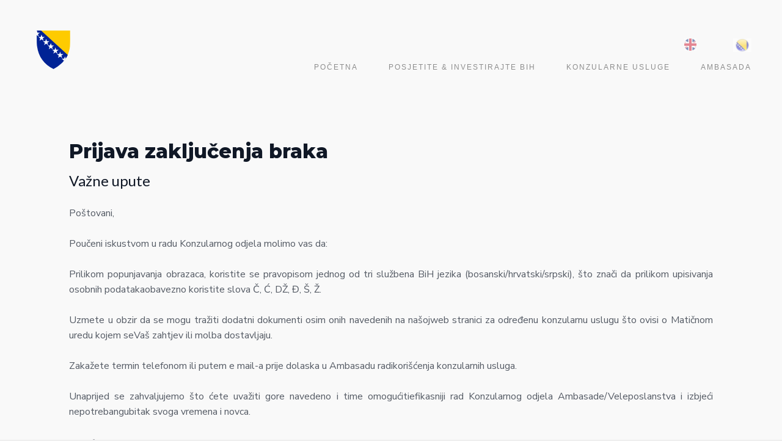

--- FILE ---
content_type: text/html; charset=utf-8
request_url: https://www.bhembassy.nl/consular-services/prijava-zakljucenja-braka
body_size: 4210
content:
<!DOCTYPE html><!-- This site was created in Webflow. https://webflow.com --><!-- Last Published: Fri Dec 12 2025 14:36:42 GMT+0000 (Coordinated Universal Time) --><html data-wf-domain="www.bhembassy.nl" data-wf-page="6474fa82587e4f055b4b84d8" data-wf-site="63f77b7a3371636ac165354f"><head><meta charset="utf-8"/><title>Prijava zaključenja braka - Consular Services - Embassy of Bosnia and Herzegovina to the Kingdom of the Netherlands</title><meta content="Welcome to the website of the embassy of Bosnia and Herzegovina to the Kingdom of the Netherlands. You will find all the information you need as a Bosnian citizen, or to find out more about Bosnia and Herzegovina." name="description"/><meta content="Prijava zaključenja braka - Consular Services - Embassy of Bosnia and Herzegovina to the Kingdom of the Netherlands" property="og:title"/><meta content="Welcome to the website of the embassy of Bosnia and Herzegovina to the Kingdom of the Netherlands. You will find all the information you need as a Bosnian citizen, or to find out more about Bosnia and Herzegovina." property="og:description"/><meta content="Prijava zaključenja braka - Consular Services - Embassy of Bosnia and Herzegovina to the Kingdom of the Netherlands" property="twitter:title"/><meta content="Welcome to the website of the embassy of Bosnia and Herzegovina to the Kingdom of the Netherlands. You will find all the information you need as a Bosnian citizen, or to find out more about Bosnia and Herzegovina." property="twitter:description"/><meta property="og:type" content="website"/><meta content="summary_large_image" name="twitter:card"/><meta content="width=device-width, initial-scale=1" name="viewport"/><meta content="Webflow" name="generator"/><link href="https://cdn.prod.website-files.com/63f77b7a3371636ac165354f/css/bosnian-embassy-website.webflow.shared.f8d778528.css" rel="stylesheet" type="text/css"/><link href="https://fonts.googleapis.com" rel="preconnect"/><link href="https://fonts.gstatic.com" rel="preconnect" crossorigin="anonymous"/><script src="https://ajax.googleapis.com/ajax/libs/webfont/1.6.26/webfont.js" type="text/javascript"></script><script type="text/javascript">WebFont.load({  google: {    families: ["Oswald:200,300,400,500,600,700","Lato:100,100italic,300,300italic,400,400italic,700,700italic,900,900italic","Montserrat:100,100italic,200,200italic,300,300italic,400,400italic,500,500italic,600,600italic,700,700italic,800,800italic,900,900italic","Cormorant Garamond:regular,500,500italic,600,600italic","Nunito Sans:regular,italic,600,600italic"]  }});</script><script type="text/javascript">!function(o,c){var n=c.documentElement,t=" w-mod-";n.className+=t+"js",("ontouchstart"in o||o.DocumentTouch&&c instanceof DocumentTouch)&&(n.className+=t+"touch")}(window,document);</script><link href="https://cdn.prod.website-files.com/63f77b7a3371636ac165354f/6493282df3847f426217f855_Subject.png" rel="shortcut icon" type="image/x-icon"/><link href="https://cdn.prod.website-files.com/63f77b7a3371636ac165354f/64932864d8532809efef7292_Subject%20(1).png" rel="apple-touch-icon"/><style>
body{
  -webkit-font-smoothing: antialiased;
  -moz-osx-font-smoothing: grayscale;
  }
</style></head><body><div class="site-container"><div bind="a6460771-44f5-0f18-7344-648c3dbdbee6" data-animation="default" data-collapse="medium" data-duration="400" data-easing="ease" data-easing2="ease" role="banner" class="navbar-2 w-nav"><a href="/pocetna" class="link-block w-inline-block"><img width="30" alt="" src="https://cdn.prod.website-files.com/63f77b7a3371636ac165354f/6488ab326efdc7641601ec72_bosnian%20icon%20.jpeg" loading="lazy" class="navbar-link"/></a><a href="/" class="link-block w-inline-block"><img width="20" alt="" src="https://cdn.prod.website-files.com/63f77b7a3371636ac165354f/6488ab33c24f85cdd8549f1d_united-kingdom-flag-rounded-icon-uk-flag-union-jack-vector.jpeg" loading="lazy" class="navbar-link"/></a><div class="columns w-row"><div class="column w-col w-col-2 w-col-small-6 w-col-tiny-6"><a href="/" data-ix="fade-content-out" class="w-nav-brand"><img alt="" src="https://cdn.prod.website-files.com/63f77b7a3371636ac165354f/63f784effd1b0c536f8770f2_Coat_of_arms_of_Bosnia_and_Herzegovina.svg" class="logo"/></a></div><div class="column w-col w-col-10 w-col-small-6 w-col-tiny-6"><div class="menu-button w-nav-button"><div bind="a6460771-44f5-0f18-7344-648c3dbdbef1" class="nav-toggle w-icon-nav-menu"></div></div><nav role="navigation" class="nav-menu w-nav-menu"><a href="/pocetna" class="navbar-link w-nav-link">Početna</a><div data-delay="500" data-hover="true" bind="a6460771-44f5-0f18-7344-648c3dbdbef5" class="w-dropdown"><div class="navbar-link w-dropdown-toggle"><div>POSJETITE &amp; INVESTIRAJTE BiH</div></div><nav class="w-dropdown-list"><a href="/informacija-za-investitore" class="w-dropdown-link">Investirajte u BiH</a><a href="/posjetitie-bih" class="w-dropdown-link">Posjetite BiH</a></nav></div><div data-delay="500" data-hover="true" bind="a6460771-44f5-0f18-7344-648c3dbdbefe" class="w-dropdown"><div class="navbar-link w-dropdown-toggle"><div>KONZULARNE USLUGE</div></div><nav class="w-dropdown-list"><a href="/kakvu-pomoc-mozemo-pruziti" class="w-dropdown-link">Kakvu Pomoć Ambasada Može Pružiti</a><a href="/bezvizni-rezim" class="w-dropdown-link">Bezvizni Režim</a><a href="/consular-services/prijava-zakljucenja-braka" aria-current="page" class="w-dropdown-link w--current">Prijava Braka</a><a href="/consular-services/prijava-rodenja" class="w-dropdown-link">Prijava Rođenja</a><a href="/consular-services/pribavljanje-izvoda-iz-maticnih-knjiga-bih" class="w-dropdown-link">Pribavljanje izvoda iz matičnih knjiga BiH</a><a href="/consular-services/evidentiranje-jedinstvenog-maticnog-broja" class="w-dropdown-link">Evidentiranje JMBG</a><a href="/consular-services/prijava-smrti" class="w-dropdown-link">Prijenos Posmrtnih Ostataka u BiH</a><a href="/consular-services/ovjera-izjave" class="w-dropdown-link">Ovjera Izjave</a><a href="/consular-services/pasosi-putovnice" class="w-dropdown-link">Pasoši/Putovnice</a><a href="/consular-services/prijava-smrti" class="w-dropdown-link">Prijava Smrti</a></nav></div><div data-delay="0" data-hover="true" bind="a6460771-44f5-0f18-7344-648c3dbdbf17" class="w-dropdown"><div class="navbar-link w-dropdown-toggle"><div>ambasada</div></div><nav class="w-dropdown-list"><a href="/prakticne-informacije" class="w-dropdown-link">Praktične informacije</a><a href="/o-ambassadoru" class="w-dropdown-link">O ambasadoru</a></nav></div></nav></div></div></div><div data-ix="fade-content-in" class="content-container"><div class="section title-section"><div class="container"><div class="container-2 w-container"><h3 class="heading-18"><strong class="heading-4 page-title">Prijava zaključenja braka</strong></h3><h5 class="heading-5"><br/>Važne upute</h5><p class="paragraph-5">Poštovani,<br/><br/>Poučeni iskustvom u radu Konzularnog odjela molimo vas da:<br/>‍<br/>Prilikom popunjavanja obrazaca, koristite se pravopisom jednog od tri službena BiH jezika (bosanski/hrvatski/srpski), što znači da prilikom upisivanja osobnih podatakaobavezno koristite slova Č, Ć, DŽ, Đ, Š, Ž.<br/><br/>Uzmete u obzir da se mogu tražiti dodatni dokumenti osim onih navedenih na našojweb stranici za određenu konzularnu uslugu što ovisi o Matičnom uredu kojem seVaš zahtjev ili molba dostavljaju.<br/><br/>Zakažete termin telefonom ili putem e mail-a prije dolaska u Ambasadu radikorišćenja konzularnih usluga.<br/><br/>Unaprijed se zahvaljujemo što ćete uvažiti gore navedeno i time omogućitiefikasniji rad Konzularnog odjela Ambasade/Veleposlanstva i izbjeći nepotrebangubitak svoga vremena i novca.</p><h5 class="heading-5">Plaćanje Konzularne Takse</h5><p class="paragraph-5">Plaćanje konzularne takse se može izvršiti isključivo na račun Ambasade BiH u Hagu, uznavođenje svrhe plaćanja (npr. uplata za punomoć, izdavanje pasoša.....):<br/><br/>Embassy of Bosnia and Herzegovina<br/><br/>IBAN: NL98 ABNA 0478 6016 46</p></div><div class="w-row"><div class="column w-col w-col-10"></div><div class="column w-col w-col-2"></div></div></div><div class="container"><div class="w-row"><div class="column w-col w-col-10"></div><div class="column w-col w-col-2"></div></div></div><div class="container"><div class="w-row"><div class="column w-col w-col-10"></div><div class="column w-col w-col-2"></div></div></div><div class="container"><div class="w-row"><div class="column w-col w-col-10"></div><div class="column w-col w-col-2"></div></div></div></div><section id="Prijava-Zakljucenja-Braka" class="section inner-section"><div class="container"><div class="service"><div class="w-row"><div class="column w-col w-col-4"><h5 class="heading-10"><strong>Prijava zaključenja braka</strong></h5><a bind="1ca4448f-90f0-d917-8ae1-462c76c24099" href="https://cdn.prod.website-files.com/63f77b7a3371636ac165354f/6475030c8d04f0a1b002a9df_Formulari%20-%20Prijava_zakljucenja_braka.pdf" class="button-14 w-button">Prijava Zaklju<strong>č</strong>enja Braka</a></div><div class="column w-col w-col-8"><p>Prijava zaključenja braka državljana Bosne i Hercegovine u inozemstvu obavezna je. Prijava zaključenja braka bosanskohercegovačkih državljana u Holandiji podnosi se direktno nadležnom organu Bosne i Hercegovine ili putem Ambasade/ Veleposlanstva BiH u Hagu.<br/><br/>Za prijavu zaključenja braka potrebno je :<br/><br/>1. Popunjen obrazac <strong>Prijava zaključenja braka</strong><br/>Ako se zahtjev za prijavu zaključenja braka podnosi putem pošte, potpise supružnika na navedenom obrascu je potrebno ovjeriti kod Notara.<br/><br/>2. <strong>Original izvoda iz matične knjige vjenčanih</strong> (sa podacima supružnika) izdat od opštine potpisom i pečatom, a zatim  ovjeren Apostille pečatom.<br/><br/>3. <strong>Prijevod Izvoda iz matične knjige vjenčanih</strong> preveden od strane  ovlaštenog prevodioca na jedan od službenih jezika naroda BiH (bosanski, hrvatski, srpski);<br/><br/>4. <strong>Kopija CIPS osobne/lične karte</strong> (sa obje strane) ili original Rodni list i Uvjerenje o državljanstvu supružnika<br/>(Ako je jedan od supružnika strani državljanin, dostavlja kopiju važećeg pasoša/putovnice)<br/><br/>5. <strong>Kopija dokumenta sa slikom zemlje prebivališta<br/><br/>6. Dokaz o uplati konzularne takse<br/><br/>Za prijavu zaključenja braka u inozemstvu u matične knjige Bosne i Hercegovine i Federacije Bosne i Hercegovine putem DKP-a, potrebno je koristiti novi obrazac i priložiti dokumentaciju navedenu u upitniku.<br/><br/>‍</strong>Konzularna taksa za prijavu zaključenja braka iznosi: 6 EUR</p></div></div></div></div></section><div bind="5ce8a0d6-1453-05a8-2889-7fa29b7ad483" class="footer w-clearfix"><div class="footer-circle"></div><div class="footer-square"></div><div class="container"><div class="footer-content"><a href="/" data-ix="fade-content-out" class="footer-logo w-inline-block"><img src="https://cdn.prod.website-files.com/63f77b7a3371636ac165354f/63f784effd1b0c536f8770f2_Coat_of_arms_of_Bosnia_and_Herzegovina.svg" alt="" class="logo"/></a></div></div><div class="footer-third"><h6 class="footer-third-heading">call us</h6><div class="footer-third-text">(+31) 70 35 88 505</div></div><div class="footer-third"><h6 sym-bind="{&quot;children&quot;:{&quot;type&quot;:&quot;Select&quot;,&quot;val&quot;:{&quot;from&quot;:{&quot;type&quot;:&quot;Variable&quot;,&quot;val&quot;:&quot;data&quot;},&quot;prop&quot;:&quot;79070b58-41cf-feea-4d87-1ab6802193a0&quot;}}}" class="footer-third-heading">visit us</h6><div class="footer-third-text">Bezuidenhoutseweg 223, 2594 AL The Hague</div></div><div class="footer-third"><h6 class="footer-third-heading">contact us</h6><div class="footer-third-text">amb.hag@mvp.gov.ba</div></div></div></div></div><script src="https://d3e54v103j8qbb.cloudfront.net/js/jquery-3.5.1.min.dc5e7f18c8.js?site=63f77b7a3371636ac165354f" type="text/javascript" integrity="sha256-9/aliU8dGd2tb6OSsuzixeV4y/faTqgFtohetphbbj0=" crossorigin="anonymous"></script><script src="https://cdn.prod.website-files.com/63f77b7a3371636ac165354f/js/webflow.schunk.e69ab62c294df772.js" type="text/javascript"></script><script src="https://cdn.prod.website-files.com/63f77b7a3371636ac165354f/js/webflow.86e5aa11.caa5383aba671872.js" type="text/javascript"></script></body></html>

--- FILE ---
content_type: image/svg+xml
request_url: https://cdn.prod.website-files.com/63f77b7a3371636ac165354f/63f784effd1b0c536f8770f2_Coat_of_arms_of_Bosnia_and_Herzegovina.svg
body_size: 1443
content:
<?xml version="1.0" encoding="UTF-8" standalone="no"?>
<!-- Created with Inkscape (http://www.inkscape.org/) -->

<svg
   xmlns:dc="http://purl.org/dc/elements/1.1/"
   xmlns:cc="http://creativecommons.org/ns#"
   xmlns:rdf="http://www.w3.org/1999/02/22-rdf-syntax-ns#"
   xmlns:svg="http://www.w3.org/2000/svg"
   xmlns="http://www.w3.org/2000/svg"
   xmlns:sodipodi="http://sodipodi.sourceforge.net/DTD/sodipodi-0.dtd"
   xmlns:inkscape="http://www.inkscape.org/namespaces/inkscape"
   id="svg2"
   sodipodi:version="0.32"
   inkscape:version="0.91 r13725"
   width="569"
   height="649.98315"
   sodipodi:docname="Coat_of_arms_of_Bosnia_and_Herzegovina.svg"
   version="1.0"
   inkscape:output_extension="org.inkscape.output.svg.inkscape">
  <metadata
     id="metadata7">
    <rdf:RDF>
      <cc:Work
         rdf:about="">
        <dc:format>image/svg+xml</dc:format>
        <dc:type
           rdf:resource="http://purl.org/dc/dcmitype/StillImage" />
      </cc:Work>
    </rdf:RDF>
  </metadata>
  <defs
     id="defs5" />
  <sodipodi:namedview
     inkscape:window-height="837"
     inkscape:window-width="1600"
     inkscape:pageshadow="2"
     inkscape:pageopacity="0.0"
     borderopacity="1.0"
     bordercolor="#666666"
     pagecolor="#ffffff"
     id="base"
     inkscape:zoom="1.1815691"
     inkscape:cx="158.3965"
     inkscape:cy="426.55145"
     inkscape:window-x="-8"
     inkscape:window-y="-8"
     inkscape:current-layer="g13683"
     width="569px"
     showgrid="false"
     inkscape:window-maximized="1" />
  <g
     id="g13627"
     transform="matrix(1.092046,0,0,1.085337,57.18136,0.796604)" />
  <g
     transform="matrix(1.092046,0,0,1.085337,1.0379647,-0.5090564)"
     id="g13683">
    <path
       sodipodi:nodetypes="cccscc"
       id="path1314"
       d="M 63.52381,0.51173555 L 520.25763,0.57570249 C 519.22812,84.799118 523.18328,166.95229 517.06273,250.15711 C 513.26266,279.48021 507.45413,305.5324 498.86165,331.79192 C 492.01747,352.70842 487.39808,372.36344 481.52328,383.33936 L 63.52381,0.51173555 z "
       style="fill:#fecb00;fill-opacity:1" />
    <path
       sodipodi:nodetypes="ccsccccc"
       id="path1312"
       d="M 261.05556,598.63646 C 117.07633,526.36459 26.84429,409.45886 5.5254665,244.5 C 3.2368199,226.22086 2.8337109,221.76873 1.2699526,197.5 C 0.88012011,191.45 0.54740387,161.39605 0.53058314,130.71344 L -0.31659523,0.73466463 L 68.306505,0.5 C 206.52786,126.49479 344.52306,254.48927 483.21464,379.96228 C 444.79827,469.03709 349.49794,553.09907 261.05556,598.63646 z "
       style="fill:#002395;fill-opacity:1" />
  </g>
  <path
     style="fill:#ffffff;fill-opacity:1;fill-rule:nonzero;stroke:none;stroke-width:1px;stroke-linecap:butt;stroke-linejoin:miter;stroke-opacity:1"
     d="M 48.744015,172.30518 L 82.940566,67.059037 L 117.1371,172.30518 L 27.609387,107.25948 L 138.27173,107.25949 L 48.744015,172.30518 z "
     id="path11754" />
  <path
     style="fill:#ffffff;fill-opacity:1;fill-rule:nonzero;stroke:none;stroke-width:1px;stroke-linecap:butt;stroke-linejoin:miter;stroke-opacity:1"
     d="M -33.118552,100.86401 L 1.0780002,-4.3821352 L 35.274537,100.86401 L -54.253176,35.818311 L 56.409166,35.818311 L -33.118552,100.86401 z "
     id="path2262" />
  <path
     style="fill:#ffffff;fill-opacity:1;fill-rule:nonzero;stroke:none;stroke-width:1px;stroke-linecap:butt;stroke-linejoin:miter;stroke-opacity:1"
     d="M 126.60658,245.58682 L 160.80313,140.34067 L 194.99967,245.58682 L 105.47195,180.54112 L 216.13429,180.54113 L 126.60658,245.58682 z "
     id="path2264" />
  <path
     style="fill:#ffffff;fill-opacity:1;fill-rule:nonzero;stroke:none;stroke-width:1px;stroke-linecap:butt;stroke-linejoin:miter;stroke-opacity:1"
     d="M 206.16181,316.67873 L 240.35836,211.43258 L 274.5549,316.67873 L 185.02719,251.63303 L 295.68952,251.63304 L 206.16181,316.67873 z "
     id="path2266" />
  <path
     style="fill:#ffffff;fill-opacity:1;fill-rule:nonzero;stroke:none;stroke-width:1px;stroke-linecap:butt;stroke-linejoin:miter;stroke-opacity:1"
     d="M 284.02438,390.30963 L 318.22092,285.06349 L 352.41746,390.30963 L 262.88975,325.26393 L 373.55209,325.26394 L 284.02438,390.30963 z "
     id="path2268" />
  <path
     style="fill:#ffffff;fill-opacity:1;fill-rule:nonzero;stroke:none;stroke-width:1px;stroke-linecap:butt;stroke-linejoin:miter;stroke-opacity:1"
     d="M 363.57961,463.09421 L 397.77617,357.84807 L 431.9727,463.09421 L 342.44498,398.04851 L 453.10733,398.04852 L 363.57961,463.09421 z "
     id="path2270" />
  <path
     transform="translate(1.7158064,1.9064515)"
     style="fill:#ffffff;fill-opacity:1;stroke:none;stroke-width:3.80699992;stroke-miterlimit:4;stroke-opacity:1"
     d="M 449.30505,523.55233 L 456.97561,498.48369 L 422.77586,473.47723 L 465.14258,473.38952 L 478.35683,433.1362 L 491.34163,472.63966 C 478.47331,489.99184 464.07983,507.34402 449.30505,523.55233 z "
     id="path3350"
     sodipodi:nodetypes="ccccccc" />
</svg>
